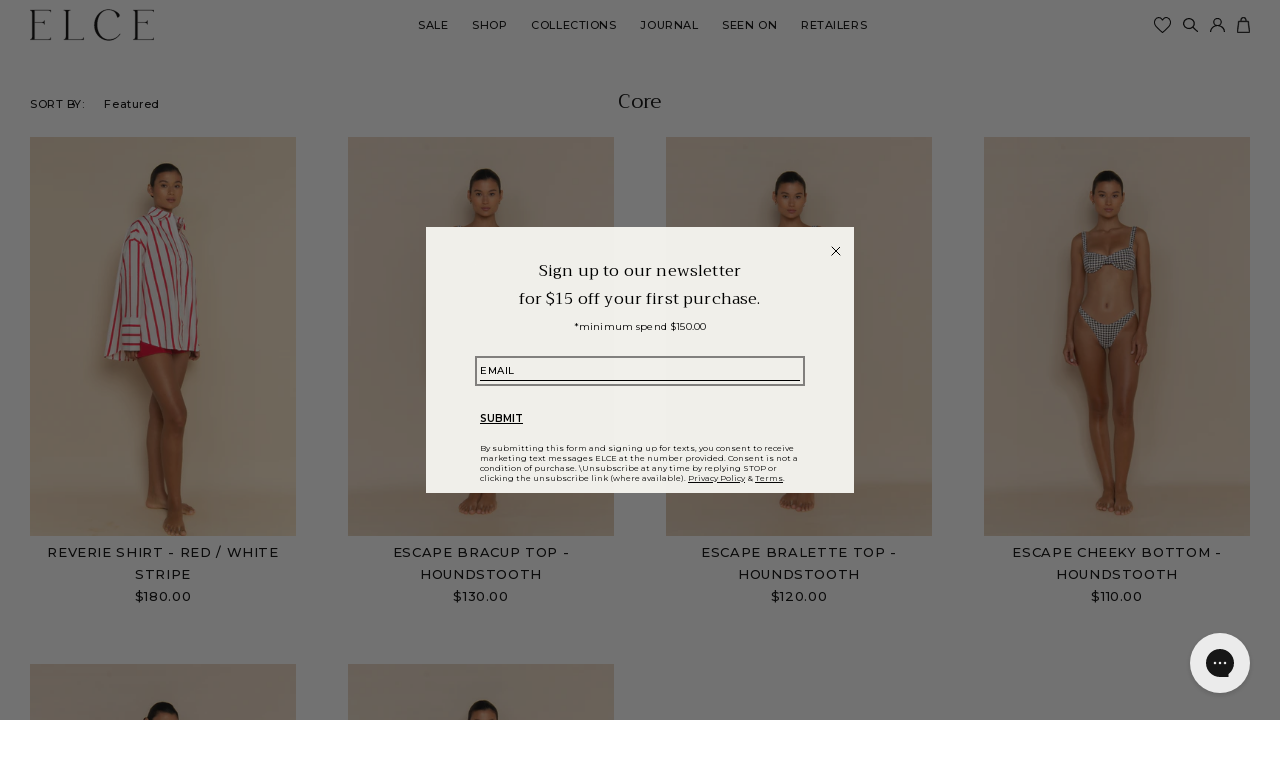

--- FILE ---
content_type: text/css
request_url: https://elceswim.com/cdn/shop/t/53/assets/style.css?v=125137826895807771751760689381
body_size: 9918
content:
::-webkit-scrollbar{width:6px}::-webkit-scrollbar-track{background:#f1f0eb}input#Search-In-Modal::placeholder{text-transform:capitalize}::-webkit-scrollbar-thumb{background:#000}.page-width{max-width:100%;padding:0 30px}.left.product-quantity-box{display:inline-flex;align-items:center;flex-wrap:wrap;width:100%;max-width:106px}.product-quantity-box span{width:33.33%;display:inline-block;text-align:center;font-size:14px;cursor:pointer}.product-quantity-box inlut{width:33%}.left.product-quantity-box input{width:33.33%;text-align:center;border:none;font-size:11px;min-height:auto;min-height:17px}.header__menu-item{text-decoration:none!important;text-align:left;font: 500 11px/14px Montserrat;letter-spacing:.55px;color:#000;text-transform:uppercase;opacity:1;transition:text-decoration .5s ease}.header__active-menu-item{color:#fff;text-decoration:none;transition:text-decoration .5s ease}body:not(.side-bar-menu-opened) .header.fixed{position:fixed;top:0;width:100%;left:0}svg.closemenubar{cursor:pointer}body:not(.side-bar-menu-opened) .header.fixed,.header__active-menu-item,body:not(.side-bar-menu-opened) .header.fixed svg path{color:#fff;fill:#fff}.header__active-menu-item,body:not(.side-bar-menu-opened) .header.fixed svg line{stroke:#fff}.header svg path,.header__active-menu-item{transition:.5s ease;color:#000;fill:#000}.header svg line{stroke:#000}body:not(.side-bar-menu-opened) .fixed-header .banner--adapt{height:100vh!important;transition:.5s ease}body:not(.side-bar-menu-opened) .header.fixed .header__menu-item{color:#fff;transition:.5s ease}.banner__box{padding:0!important;min-width:auto!important}.price{text-align:center;font: 500 13px/22px Montserrat!important;letter-spacing:.65px!important;color:#000!important;text-transform:uppercase;margin-top:0!important}.banner__content{padding:30px!important}.banner--adapt{height:calc(100vh - 25px)!important}.banner__heading{text-align:center;font: 40px/70px Trirong;letter-spacing:.8px;color:#fff}.card-wrapper .button,.cst .button,.store-secion .button{line-height:12px!important;min-height:auto;text-align:center;text-decoration:underline;font: 600 11px/14px Montserrat;letter-spacing:.55px;color:#fff;text-transform:uppercase;justify-content:flex-start;padding:0;background:transparent}.banner__box>*+.banner__buttons{margin-top:0!important}.button:not([disabled]):hover:after{box-shadow:none}.header__icon--cart{margin:0}.header__icon:last-child{padding-right:0}.header__icon,.header__icon--cart .icon{padding:0 6px;height:auto;width:auto}.custom-multy-images{display:flex;flex-wrap:wrap;align-items:center;gap:9px}.multy-images-item{height:100%}.images-item-6{width:calc(50% - 4.5px)}.multy-images-item img{width:100%;height:100%;object-fit:cover}.images-item-12{width:100%}.list-menu li:first-child .header__menu-item{padding-left:0}.custom-home-images-banner{display:flex;position:relative}.custom-home-images-banner-img{width:100%}.custom-home-images-banner-img img{width:100%;height:100%}.custom-home-images-banner-container{position:absolute;bottom:0;max-width:482px;text-align:left;padding:40px 30px}.home-images-banner-heading{text-align:left;font: 30px/30px Trirong;letter-spacing:.6px;color:#fff;margin:0 0 24px}.custom-home-images-banner-container P{text-align:left;font: 400 13px/20px Montserrat;letter-spacing:.65px;color:#fff;margin:0 0 13px}.collection__title .h2,.product-recommendations__heading{text-align:center;font: 25px/43px Trirong;letter-spacing:.5px;color:#000;text-transform:capitalize;margin-bottom:0}.product-recommendations__heading{text-transform:inherit}.collection__title,.product-recommendations__heading{margin-bottom:33px}.card__information{text-align:center}span.price-item.price-item--sale.price-item--last,.price--on-sale .price__sale{width:100%}.price__container{width:100%;text-align:center}.card__information .card__heading{text-align:center;font: 500 13px/22px Montserrat;letter-spacing:.65px;color:#000;text-transform:uppercase}.price.price--on-sale{text-align:center;font: 500 13px/22px Montserrat;letter-spacing:.65px;color:#000;text-transform:uppercase;margin-top:0!important}.card__inner .card__content .card__information,.card__inner .card__content .card__badge{display:none}.product-size-info{position:absolute;width:100%;bottom:0;padding:9px 0;background:#ffffff58 0% 0% no-repeat padding-box;display:none;z-index:2}.product-size ul{padding:0;margin:0;display:flex;align-items:center;justify-content:center;list-style:none;text-align:center;gap:20px;font: 500 14px/10px Montserrat;letter-spacing:.7px;color:#000;text-transform:uppercase}.product-add-to-cart button{text-align:center;font: 600 11px/14px Montserrat;letter-spacing:.55px;color:#000;text-transform:uppercase;text-decoration:none!important;background:transparent;outline:none;border:none;cursor:pointer}.product-add-to-cart{text-align:center;display:flex;align-items:center;justify-content:center}.product-add-to-cart a:hover{text-decoration:underline!important;text-underline-offset:.3rem!important}.product-add-fav{position:absolute;bottom:21px;right:10px;display:flex}.product-size{margin-bottom:23px}.card-wrapper:hover .product-size-info{display:block}.multicolumn-card__info{position:absolute;width:100%;height:100%;top:0;display:flex;align-items:center;justify-content:center}.multicolumn-card__info .link{margin:0!important;text-align:center;font: 700 15px/19px Montserrat;letter-spacing:.75px;color:#fff;text-transform:uppercase}.multicolumn-card__info .link .icon-wrap{display:none}.banner__content{padding:0}.banner__box{padding:30px}.card__content{padding:0!important}.card__information{padding:5px 10px!important}.grid:last-child{margin-bottom:2rem}.store-secion{display:flex;flex-wrap:wrap}.store-image{width:50%;height:100%;display:flex}.store-container{width:50%;background:#f1f0eb;display:flex;flex-direction:column;align-items:center;justify-content:center;gap:25px}.store-image img{width:100%;height:100%;object-fit:cover}.store-container h2{text-align:center;font: 25px/43px Trirong;letter-spacing:.5px;color:#000;margin:0}.store-container p{margin:0;text-align:center;font: 500 13px/22px Montserrat;letter-spacing:.65px;color:#000;text-transform:uppercase}.store-container .button{color:#000}.footer .footer-block--newsletter{margin:0;flex-wrap:wrap}.footer .footer-block--newsletter .list-social{justify-content:flex-start;gap:10px}.footer .footer-block--newsletter .list-social__link{padding:1.3rem 0}.footer-block__heading{display:none}.footer-block__details-content{display:flex;line-height:13px}.footer-block__details-content .list-menu__item--link{text-align:left;font: 500 10px/13px Montserrat!important;letter-spacing:.5px;color:#000;text-transform:uppercase;padding:0}.footer-block__details-content .list-menu__item--active{text-decoration:none;text-underline-offset:auto}.footer .footer-logo-info{display:flex;flex-direction:column;align-items:center}.footer .footer-info{text-align:right;font: 500 10px/13px Montserrat;letter-spacing:.5px;color:#000;text-transform:uppercase}.footer .logo-footer{display:flex;justify-content:flex-end}.footer .footer__blocks-wrapper{align-items:flex-end}.footer .footer__content-top{padding-bottom:0}.facets .facets__form{display:flex;justify-content:space-between;align-items:center;position:relative}.facets__form .product-count{align-self:center!important}.facets__form .facet-filters{padding:0}.light{opacity:1}.product-title.light{margin-left:0;position:absolute;width:100%;top:0}.product-title__text{text-align:center;font: 20px/35px Trirong;letter-spacing:.4px;color:#000;margin:0}.product-count__text{text-align:right;font: 500 11px/14px Montserrat;letter-spacing:.55px;color:#000;text-transform:uppercase}.facet-filters__label{text-align:left;font: 500 11px/14px Montserrat!important;letter-spacing:.55px;color:#000!important;text-transform:uppercase}.mobile-facets__open-label{text-align:right;font: 500 11px/14px Montserrat!important;letter-spacing:.55px;color:#000;text-transform:uppercase}.facet-filters__sort{text-align:left;font: 500 11px/14px Montserrat!important;letter-spacing:.55px;color:#000}.fillter-sidbar{position:fixed;top:0;right:0;background:#f1f0eb;border:.5px solid #000000;width:286px;height:100vh;display:block!important;z-index:9999999;border-top:0;border-right:0;padding:68px 31px 30px}.product__title h1{text-align:left;font: 25px/34px Trirong;letter-spacing:.5px;color:#000}h2#predictive-search-products{letter-spacing:.55px;color:#000!important;text-transform:uppercase}.product .product__info-wrapper .price.price--large.price--on-sale.price--show-badge{text-align:left!important}.product .product__info-wrapper .price__container{width:100%;text-align:left!important}.product__title{margin-bottom:25px}.product .price.price--on-sale{text-align:left;font: 500 14px/18px Montserrat!important;letter-spacing:.7px!important;color:#000!important;text-transform:uppercase}.product__description{text-align:left;font: 300 13px/20px Montserrat;letter-spacing:.65px;color:#000}.product-form__input .form__label{text-align:left;font: 500 13px/16px Montserrat;letter-spacing:.65px;color:#000;text-transform:uppercase;margin:0}.product__accordion.accordion summary{padding-top:0;align-items:center}.product__accordion.accordion{border:none}.product__accordion.accordion summary .summary__title svg{display:none}.product__accordion.accordion summary .summary__title{text-align:left;font: 500 13px/35px Montserrat;letter-spacing:.65px;color:#000;text-transform:uppercase}.product__accordion.accordion summary svg{top:unset}.product-form__input-box{display:flex;align-items:center}.product-form__input-box .form__label{margin:0!important;min-width:80px}.product-form__input-box label{margin:0!important;background:transparent!important;color:#000!important;border:none!important;text-align:left;font: 500 13px/16px Montserrat;letter-spacing:.65px;text-transform:uppercase;padding:0!important;margin:2px 1.2rem!important}.icon-plus-mi{text-align:right;font: 500 13px/normal Montserrat;letter-spacing:.65px;color:#000;text-transform:uppercase;content:"+";width:19.5px;height:19.5px;position:absolute;right:0;display:flex;align-items:center;justify-content:center}.icon-plus-mi:before{content:"+"}.product__accordion.accordion summary[aria-expanded=true] .icon-plus-mi:before{content:"-"}.header-submenu-view{position:absolute;top:52.5px;left:-30px;height:100vh;width:460px;background:#fff;padding:14px 30px;border-top:1px solid #000000}.header-submenu-view ul{border:none!important;width:100%;min-width:100%;position:initial;padding:5px 0!important}.header-submenu-view span{text-align:left;font: 22px/normal Trirong;letter-spacing:.44px;color:#000}.header__submenu .header__menu-item{padding:0;text-align:left;font: 500 11px/30px Montserrat;letter-spacing:.55px;color:#000;text-transform:uppercase}.header-submenu-view:before{content:" ";position:absolute;width:100vw;background:#000 0% 0% no-repeat padding-box;opacity:.2;top:0;left:0;z-index:-1}.header-submenu-view svg{position:absolute;top:5px;right:5px;width:30px;height:30px;display:flex;align-items:center;fill:#000;justify-content:center}.header-submenu-view svg text{font-size:10px}.image-with-text__text p{text-align:left;font: 20px/32px Trirong;letter-spacing:.4px;color:#000}.image-with-text .image-with-text__media-item{width:54%;max-width:unset;flex-grow:unset}.image-with-text .image-with-text__text-item{width:46%;max-width:unset;flex-grow:unset}.image-with-text__heading{text-align:left;font: 25px/32px Trirong;letter-spacing:.5px;color:#000}.image-with-text__text.subtitle{text-align:left;font: 13px/22px Montserrat;letter-spacing:.65px;color:#000;margin-top:27px;margin-bottom:27px}.image-with-text__text.subtitle p{font: 13px/22px Montserrat;letter-spacing:.65px}.image-with-text__grid--reverse .image-with-text__text.subtitle{padding-right:140px}.image-with-text .button{margin:0!important;text-align:left;text-decoration:underline;font: 600 12px/15px Montserrat;letter-spacing:.6px;color:#000;background:transparent;text-transform:uppercase;padding:0;width:auto;min-width:auto}.product__media-list.grid{column-gap:6.84px;row-gap:6.84px}.product__media-list .product__media-item:first-child,.product__media-list .product__media-item{max-width:50%!important}.product-form__buttons .button{border:.5px solid #000000;text-align:center;text-decoration:underline;font: 600 10px/13px Montserrat;letter-spacing:.5px;color:#000;text-transform:uppercase;padding:7.5px 0;min-height:35px;margin:0!important}.product-form__buttons{max-width:100%!important;display:flex;gap:6px}.product-form__buttons .button{background:transparent}.product-form__buttons .button.cart{background:#f1f0eb;width:50%}.color-variant-picker label{width:15px;height:15px;margin:0 4.5px!important}.color-variant-picker .form__label{min-width:86px}.product__info-container .product__description{margin-top:20px;margin-bottom:30px}variant-radios,variant-selects{margin-top:0!important}.product__info-container .product__description p{margin:0}.product__info-container .product__description>br{display:none}.page-width.store-row{max-width:var(--page-width)!important}.store-row{display:flex;text-align:center;flex-wrap:wrap;gap:87px;padding-top:57px;padding-bottom:57px}.store-item{width:calc(50% - 43.5px)}.store-item h3{margin:0 0 33px;text-align:center;font: 25px/32px Trirong;letter-spacing:.5px;color:#000}.store-item .rte,.store-item p{margin:0;text-align:center;font: 13px/22px Montserrat;letter-spacing:.65px;color:#000}.store-item .rte{margin-bottom:15px}.store-item .link{text-align:center;font: 13px/22px Montserrat;letter-spacing:.65px;color:#000;text-decoration:none}.collapsible-content__heading{text-align:center;font: 20px/35px Trirong;letter-spacing:.4px;color:#000;margin-bottom:22px}.collapsible-content-wrapper-narrow{max-width:100%!important;padding:0 30px}.accordion__title{text-align:left;font: 500 13px/16px Montserrat;letter-spacing:.65px;color:#000;text-transform:uppercase}.accordion__content p{margin:0;text-align:left;font: 13px/22px Montserrat;letter-spacing:.65px;color:#000}.accordion__content{padding:0}.accordion{border-top:1px solid #707070;border-bottom:1px solid #707070}.product__accordion.accordion.index11.quick-add-hidden{margin-top:0}div#shopify-block-kiwi_size_chart_recommender_kiwi_sizing_7E4kd6{margin:0}.collapsible-content summary:hover .accordion__title{text-decoration:none!important}.d-flex{display:flex}.align-items-center{align-items:center}.justify-content-center{justify-content:center}.justify-content-between{justify-content:space-between}.size-guide-table-row{gap:44px}.size-guide-image-row{gap:16px}.page-width.size-guide-table-row{max-width:var(--page-width)!important}.size-guide-table-col{width:100%;max-width:640px}.size-guide-table-col table{width:100%;border-spacing:0!important;box-shadow:none}.size-guide-table-col table th,.size-guide-table-col table td{border:none;padding:0 1.2rem}.size-guide-table-col table th{text-align:center;font: 500 10px/16px Montserrat;letter-spacing:.3px;color:#000;padding:1rem 1.8rem}.size-guide-table-col table th:first-child{text-align:left}.size-guide-table-col table td{text-align:center;font: 10px/45px Montserrat;letter-spacing:0px;color:#000}.size-guide-table-title{text-align:center;font: 700 11px/14px Montserrat;letter-spacing:.55px;color:#000;text-transform:uppercase;margin-bottom:50px}.size-guide-image-info{width:100%;margin-bottom:38px;margin-top:47px}.size-guide-image-info-title{text-align:left;font: 500 12px/18px Montserrat;letter-spacing:.6px;text-transform:uppercase;color:#000}.size-guide-image-info-text{text-align:left;font: 300 12px/18px Montserrat;letter-spacing:.6px;color:#000;margin-bottom:20px}.rich-text__blocks h2{text-align:center;font: 20px/32px Trirong;letter-spacing:.4px;color:#000}.rich-text__blocks h2+.rich-text__text{margin-top:18px}.rich-text__text p{text-align:center;font: 300 13px/20px Montserrat;letter-spacing:.65px;color:#000}.contact{display:flex;flex-wrap:wrap;align-items:center}.contact-view-img{width:50%;display:flex}.contact-view{width:50%;padding:53px;max-width:calc(60rem + 53px)}.contact-view-img img{width:100%}.contact-view h2{text-align:left;font: 20px/32px Trirong;letter-spacing:.4px;color:#000;margin:0}.contact-view p{text-align:left;font: 13px/22px Montserrat;letter-spacing:.65px;color:#000;margin-top:26px;margin-bottom:18px}.contact-info{display:flex;flex-wrap:wrap;text-align:left;font: 500 13px/22px Montserrat;letter-spacing:.65px;color:#000;margin-bottom:33px}.contact-info span{width:100%;text-align:left;font: 13px/22px Montserrat;letter-spacing:.65px;color:#000}.field:after{border:.5px solid #000000}.field__input{padding:0rem;text-align:left;font: 600 10px/13px Montserrat;letter-spacing:.5px;color:#000;height:29px;line-height:13px}.field__label{font: 600 10px/13px Montserrat;letter-spacing:.5px;color:#000;text-transform:uppercase;top:10px;left:10px}.field__input_2{padding:9px!important;text-align:left;font:600 10px/13px Montserrat!important;letter-spacing:.5px;color:#000;height:29px;line-height:13px;width:100%;border:none}.field__input_2:focus{outline:none;border:none;box-shadow:none}.field input::placeholder,.field textarea::placeholder{font: 600 10px/13px Montserrat;letter-spacing:.5px;color:#000;text-transform:uppercase;top:10px;left:10px}.field__label{display:none}.search-modal{top:65px;background:#fff;border-top:.75px solid #000000;min-height:60px!important;height:60px;padding:7.5px 30px}.search-modal__content{padding:0;height:100%;border-bottom:.75px solid #000000}.header predictive-search{width:100%;max-width:unset!important}.search-modal__form .field:after{border:none;box-shadow:none}.search-modal__form .field{height:100%}.search-modal__form .field input{height:100%;width:100%;background:#fff;top:-1px;left:-1px;z-index:1;padding:0}.search-modal__form{max-width:100%;height:100%}.search-modal__form .field .field__label{text-align:left;font: 16px/22px Trirong;letter-spacing:.16px;color:#000;opacity:.3;top:0;left:0}.search-modal__form .field .field__button{height:100%}.search-modal__form .field input:focus,.search-modal__form .field input:hover{border:none;box-shadow:none}.field:hover.field:after{box-shadow:none}.search__button .icon{height:1.7rem;width:1.7rem}.search-modal__content .search-modal__close-button{height:auto;width:auto}.search-modal__content .search-modal__close-button .icon{width:1.5rem;height:1.5rem}.search-modal__form .field input::placeholder{text-align:left;font:16px/22px Trirong;letter-spacing:.16px;text-transform:initial!important;color:#000;opacity:.3}.banner-announcement{background:#f1f0eb;text-align:center;font: 500 10px/13px Montserrat;letter-spacing:.5px;color:#000;text-transform:uppercase;display:flex;justify-content:center;padding:5px 0}.banner-announcement-close{position:absolute;right:10px;cursor:pointer}header-drawer{margin-left:0!important}.contact__button .button{text-align:left;text-decoration:underline;font: 600 12px/15px Montserrat;letter-spacing:.6px;color:#000;text-transform:uppercase;justify-content:flex-start;background:transparent;padding:0}.contact__button{margin-top:22px!important}.multy-images-item a{display:flex}.predictive-search__results-list{display:flex;flex-wrap:wrap}input#Search-In-Modal{font: 16px/22px Trirong;letter-spacing:.16px;text-transform:capitalize}li#predictive-search-option-search-keywords{width:100%;display:none;border-top:.1rem solid rgba(var(--color-foreground),.08)}.predictive-search__list-item{width:12.5%}.predictive-search__item--link{display:flex!important;flex-direction:column;text-align:center!important;justify-content:center;align-items:center}.predictive-search__image{width:auto;height:100%!important;max-width:100%}.predictive-search__item-heading,.predictive-search__item-content .price{text-align:center!important;font: 500 11px/20px Montserrat!important;letter-spacing:.55px!important;color:#000!important;text-transform:uppercase!important}.predictive-search__list-item:hover>*{background:#fff!important}.predictive-search__list-item:nth-last-child(2){border-bottom:none!important}.predictive-search__heading{border:none!important;text-align:left;font: 500 11px/14px Montserrat!important;letter-spacing:.55px;color:#000!important;text-transform:uppercase}.button:before,.button:after{display:none}.mobile-facets__details{flex-direction:row-reverse;display:flex;flex-wrap:wrap;text-align:right;margin-bottom:16px}summary.mobile-facets__summary>*{text-align:right;width:100%}.mobile-facets__summary>div,.facets__summary>div{flex-direction:row-reverse}.mobile-facets__label{flex-direction:row-reverse;align-items:center}.mobile-facets__label>svg{margin-right:0!important;margin-left:4.2rem;width:10px;height:10px}summary.mobile-facets__summary{padding-right:calc(6.2rem + 10px)}.mobile-facets__label .icon-checkmark{left:unset!important;top:unset!important}.facets-container{position:relative;justify-content:space-between;padding:0!important;gap:1rem}.product-count{width:100%}.mobile-facets__wrapper{flex-grow:unset!important;margin-right:0!important}.facets{display:flex!important;height:100%;min-height:35px;align-items:center}.facets__form{margin-bottom:0!important}.active-facets__button{margin-top:0;margin-right:0}.active-facets__button-wrapper{padding-top:0}.active-facets{gap:1rem}.product-form__input{display:flex;align-items:center;justify-content:space-between;max-width:100%!important}.product-form__input.product-form__quantity{justify-content:flex-start}.product-form__quantity .form__label{display:none}.size-guide-link{text-align:right;font: 500 11px/14px Montserrat;letter-spacing:.55px;color:#000;text-transform:uppercase;opacity:.4;cursor:pointer;text-decoration:underline}.cart-notification-product__name{text-align:left;font: 13px/23px Trirong!important;letter-spacing:.26px;color:#000;margin-bottom:11px}.product-option{text-align:left;font: 500 11px/14px Montserrat!important;letter-spacing:.55px;color:#000;text-transform:uppercase;margin-bottom:5px}.cart-notification__links a,.cart-notification__links .button-label{text-align:center;font: 500 11px/14px Montserrat!important;letter-spacing:.55px;color:#000;text-transform:uppercase;min-height:auto}.cart-notification{padding:0!important;border:.5px solid #000000!important;right:0!important}.cart-notification .cart-notification__header,.cart-notification #cart-notification-product{padding:6px 30px!important}.cart-notification__links button.button{width:auto;margin:0 auto;border:.5px solid #000000;background:#f1f0eb;text-align:center;font: 600 10px/13px Montserrat!important;letter-spacing:.5px;color:#000;text-transform:uppercase;min-height:35px}.cart-notification__links>*{margin-top:10px!important}.cart-notification-product__image{margin-top:0!important;margin-right:26px!important;max-width:94px}.cart-notification-product{align-items:center!important;padding-top:15px!important;flex-direction:column;padding-bottom:15px!important;max-height:50vh;overflow:auto}.cart-notification__heading{text-align:left;font: 20px/35px Trirong;letter-spacing:.4px;color:#000}.cart_item_content{width:100%}.cart-notification-product__name{text-decoration:none!important;border:none!important}.cart_item_content a{border:none;text-decoration:none}.cart-notification__header .modal__close-button.link{height:auto;width:auto;margin:0;position:absolute;right:30px;top:14px}.cart-count-bubble{left:15px}.mobile-facets__header{min-height:94px;padding-bottom:10px!important;background:#f1f0eb}.mobile-facets__close{height:auto!important;top:70px!important}.mobile-facets__main{padding-top:0!important}.mobile-facets__label>input[type=checkbox]:checked~.icon-checkmark{visibility:hidden!important}.mobile-facets__checkbox:checked+.mobile-facets__highlight{background:transparent!important}.mobile-facets__label>svg{background-color:transparent!important}.mobile-facets__label>input[type=checkbox]:checked~svg{background-color:#fff!important}.disclosure-has-popup[open]>summary:before{display:none}.mobile-facets{background:transparent!important}.size-guide-image-info-text p{margin:0}.predictive-search{margin:0 -30px;width:calc(100% + 110px)!important;top:calc(100% + 8px)!important}.predictive-search__heading{width:calc(100% - 60px)!important}img.procard_loaader{max-width:24px;position:absolute;left:0;right:0;margin:0 auto;display:none}.product-size{position:relative}.product-size ul.list-unstyled input{width:0;height:0;margin:0;padding:0;visibility:hidden;overflow:hidden}.product-size ul.list-unstyled span a{text-align:center;font-size:14px;letter-spacing:.7px;color:#000;text-transform:uppercase;line-height:22px}button[disabled]{opacity:.6}body .mobile-facets__inner{background:#f1f0eb;border:.5px solid #000000;max-width:286px;display:block!important;z-index:9999999;border-top:0;border-right:0}body .mobile-facets__main.has-submenu,body .mobile-facets__footer{background:#f1f0eb}body .swym-btn-container .swym-button:after{font-size:20px;top:10px}body .product-add-fav .swym-btn-container .swym-button:after{font-size:15px;top:16px;display:flex;align-items:center;justify-content:center}.mobile-facets__main.has-submenu,.js .mobile-facets .submenu-open{visibility:visible!important}summary.mobile-facets__summary{font: 600 13px/22px Montserrat;letter-spacing:.65px;color:#000;text-transform:uppercase;opacity:1;padding-top:0;padding-bottom:0}label.mobile-facets__label{letter-spacing:.65px;color:#000;text-transform:uppercase;opacity:1;font-size:13px;line-height:25px;font-weight:500;padding-bottom:0;padding-top:0}ul.mobile-facets__list{overflow-y:inherit}.swym-button-bar.swym-wishlist-button-bar{width:50%;margin:0}.swym-btn-container[data-position=default]{display:block!important}button.btn.swym-button.swym-add-to-wishlist{border:.5px solid #000000;text-align:center;text-decoration:underline;font:600 10px/13px Montserrat;letter-spacing:.5px;color:#000;text-transform:uppercase;margin:0!important;background:transparent!important;width:100%;padding:10.5px 0;height:35px!important;width:100%!important}button.btn.swym-button.swym-add-to-wishlist span{text-align:center;text-decoration:underline;font:600 10px/13px Montserrat;letter-spacing:.5px;color:#000!important;text-transform:uppercase;display:flex;align-items:center;justify-content:center}.product-form__quantity .form__label{visibility:hidden;margin:0}quantity-input.quantity button,quantity-input.quantity input{font:500 13px/20px Montserrat;letter-spacing:.65px}quantity-input.quantity{min-height:35px}ul.relatedP{list-style:none;display:flex;padding:0;margin:0 1.2rem!important}ul.relatedP img{width:16px;height:16px;border-radius:50px}ul.relatedP .toolTip{display:none}.customRelated.size-box.color-sizes{display:flex;margin:0 0 14px;align-items:center}.customRelated.size-box.color-sizes label{min-width:80px;text-align:left;font:500 13px/16px Montserrat;letter-spacing:.65px;text-transform:uppercase;color:#000}.customRelated.size-box.color-sizes li{padding-right:12px}body:not(.side-bar-menu-opened) .header.fixed .header-submenu-view a{color:#000}li.available-li.active:after{border-bottom:1px solid;position:absolute;bottom:0;width:15px;left:0;right:0}li.available-li.active{position:relative;border-bottom:1px solid}li.available-li span,li.unavailable-li span{display:block}a.active-facets__button-remove.underlined-link{text-decoration:none}.cart-notification-product .row-cart{display:flex;flex-direction:row;width:100%}h3.mini-cart-total-price{font-family:Montserrat;letter-spacing:.55px;color:#000;text-transform:uppercase;font-size:11px;line-height:14px;font-weight:600}.cart-notification__links button.button{min-width:160px}.banner__buttons .button{text-align:center;text-decoration:underline;font: 600 11px/14px Montserrat;letter-spacing:.55px;color:#fff;text-transform:uppercase}.multicolumn .page-width{padding-top:0;padding-bottom:0}.multicolumn .grid{column-gap:30px;row-gap:30px}.page-width-gallery ul{display:flex;padding:0;width:100%;flex-wrap:wrap;justify-content:space-between}.page-width-gallery ul li{width:calc(25% - 5px)}.page-width-gallery ul img{width:100%}section#footer-promo-footer-promotions{padding-top:0;padding-bottom:50px}.grid.product-grid{column-gap:11px}.grid.product-grid.grid--4-col-desktop .grid__item{width:calc(25% - 8.25px);max-width:calc(25% - 7.5px)}section#footer-promo-footer-promotions h2{text-align:center;font: 25px/43px Trirong;letter-spacing:.5px;margin-bottom:24px;margin-top:24px}.image_with_image{max-width:100%}.d-flex.size-guide-table-row{flex-wrap:wrap;flex-direction:column;justify-content:center;align-items:center}.size-guide-table-col h6{text-align:center;font:700 11px/14px Montserrat;letter-spacing:.55px;color:#000;text-transform:uppercase;margin-bottom:30px;margin-top:0}span.left{padding-right:8px}span.right{padding-left:8px}.template-search .field__input{height:auto;min-height:40px;border:1px solid #000000!important}.multi-image-text-section .store-container{min-height:620px}.store-secion.reverse-image{flex-direction:row-reverse}.multi-image-text-section .store-image{display:flex;align-items:center;justify-content:center;height:auto;margin:0 auto;flex-direction:column;max-width:610px;padding:0 40px;text-align:left;font: 13px/22px Montserrat;letter-spacing:.65px}.template-page\.our-impact h2.banner__heading{font: 30px/32px Trirong;letter-spacing:.6px}.btn-close{cursor:pointer;position:relative;right:-5px;top:2px;width:16px;height:16px;float:right}.clear{clear:both}.btn-close:before,.btn-close:after{content:"";height:1px;display:block;background:#000}.btn-close:before{margin-top:10px;-webkit-transform:rotate(45deg);-moz-transform:rotate(45deg);-o-transform:rotate(45deg);transform:rotate(45deg)}.btn-close:after{margin-top:-1px;-webkit-transform:rotate(-45deg);-moz-transform:rotate(-45deg);-o-transform:rotate(-45deg);transform:rotate(-45deg)}.btn-close:hover:after,.btn-close:hover:before{background:#ff8cb4}.modal-wrapper{display:flex;z-index:999;width:100%;height:100%;position:fixed;visibility:hidden;top:0;left:0;background:#19120c4d;opacity:0;filter:alpha(opacity=0);-webkit-transition:all .3s ease-in-out;-moz-transition:all .3s ease-in-out;-o-transition:all .3s ease-in-out;transition:all .3s ease-in-out}.modal-wrapper.open{visibility:visible;opacity:1;filter:alpha(opacity=1)}.modal{padding-left:15px;padding-right:15px;display:inline-block;max-height:80vh;max-width:560px;position:relative;overflow:auto;margin:auto;background:#f1f0eb 0% 0% no-repeat padding-box;border:.5px solid #000000;opacity:0;-webkit-transition:all .3s ease-in-out;-moz-transition:all .3s ease-in-out;-o-transition:all .3s ease-in-out;transition:all .3s ease-in-out;-ms-transform:scale(.7);-webkit-transform:scale(.7);transform:scale(.7)}.modal-wrapper.open .modal{opacity:1;filter:alpha(opacity=100);-ms-transform:scale(1);-webkit-transform:scale(1);transform:scale(1)}.content{text-align:center}.modal .size-guide-table-col{width:100%;border-bottom:.5px solid;padding-bottom:30px}.modal .size-guide-table-col:last-child{border-bottom:none}.modal .size-guide-table-col h6{text-align:left;padding:0 1.8rem;margin-bottom:15px;margin-top:40px}.size-guide-table-col table td:first-child{text-align:left}.modal .size-guide-table-col:first-child h6{text-align:center;font: 20px/35px Trirong;letter-spacing:.4px;color:#000;margin-top:30px;text-transform:inherit;margin-bottom:25px}.banner-announcement{position:fixed;bottom:0;width:100%;z-index:1}.banner__box .banner__buttons .button{text-decoration:underline;font: 600 11px/14px Montserrat;letter-spacing:.55px;color:#fff;text-transform:uppercase}.banner__box{padding:0}.btn-mini-cart{margin-bottom:30px}li.realtdProd div,li.realtdProd div a{line-height:1;display:flex}.has_giftcard.product .product-form__submit{display:none}.has_giftcard.product .product-form__submit.GiftWizard-gift-button{display:block}.product__media-list .product__media-item.size-one-length{max-width:100%!important}li.unavailable-li{position:relative;min-width:30px}.template-index .store-secion .button{text-decoration:underline;font: 600 12px/15px Montserrat;letter-spacing:.6px;color:#000;text-transform:uppercase}li.unavailable-li:after{content:"+";color:#000;left:0;right:0;margin:0 auto;text-align:center;position:absolute;top:50%;font-size:46px;font-weight:300;transform:rotate(45deg);z-index:11}@media screen and (max-width: 425px){.modal{width:100%;height:70%;padding:0}.btn-close{right:5px}}.template-product .price__container span{text-align:left;letter-spacing:.7px;font-size:14px;color:#000;line-height:18px;font-weight:500}.template-product .product__info-container .product__description{margin-top:12px}.template-product .product__info-container>*+*{margin-bottom:0}h1.main-page-title.page-title{font:20px/32px Trirong;letter-spacing:.4px;color:#000;margin:0;text-align:center}.product-form__input input[type=radio]:checked+label{text-decoration:underline}header.header:not(.fixed) a#cart-icon-bubble svg path{stroke:#000}form#FacetSortDrawerForm label{cursor:pointer}p.location_s{letter-spacing:0;text-decoration:underline}p.trending_heading{margin-bottom:6px}.mega-menu .icon-plus-mi{display:none!important}.mega-menu__content{position:absolute;top:100%;width:100vw;left:0;transform:translate(0);visibility:hidden;opacity:0;transform:scaleY(.95);transform-origin:top;transition:all .3s ease-in-out}.mega-menu:hover>.mega-menu__content{opacity:1;visibility:visible;transform:scaleY(1)}.header__menu-item a{text-decoration:none;color:currentColor}.mega-menu__link{text-align:left}.megamenu_images_wrapper.dflex{display:flex;flex-wrap:wrap;gap:30px}.megamenu_images_wrapper img{max-width:100%}.megamenu_images_wrapper.dflex ul.mega-menu__list{width:calc(50% - 60px);margin:0;padding:0}.megamenu_img_wrapper.both_img{width:25%}a.coverthebox{display:block;width:100%;height:100%;position:absolute;left:0;top:0;object-fit:cover;z-index:1}.megamenu_img_wrapper img{width:100%;height:100%;object-fit:cover;vertical-align:bottom}.mimg_wrp{height:100%}ul.mega-menu__list.mega-menu__list--condensed{padding:0}body:not(.side-bar-menu-opened) .header:hover.fixed .header__heading svg path{stroke:#000}a.parent_menu_link:hover{text-decoration:underline}.megamenu_img_wrapper{position:relative;text-align:left}.megamenu_img_wrapper{width:50%}.megamenu_img_wrapper span{text-align:left;display:block;font:500 11px/14px Montserrat;letter-spacing:.55px;color:#000;text-transform:uppercase;margin-top:5px}.megamenu_images_wrapper.page-width.dflex{padding-bottom:20px}a.mega-menu__link.mega-menu__link--level-2{text-align:left;font:500 11px/30px Montserrat;letter-spacing:.55px;color:#000;text-transform:uppercase;padding:0}.mega-menu .icon-caret{display:none}.mega-menu:hover .header__menu-item a{text-decoration:underline}.main-blog.page-width{padding-left:0;padding-right:0}.main-blog h1.title--primary{text-align:center}body .blog-articles{gap:0}.main-blog .card__inner.ratio{--ratio-percent: 150.8008008008008% !important}.main-blog .card__inner.ratio+.card__content{position:absolute;bottom:0;left:0}.main-blog .card__inner.ratio+.card__content h3{color:#fff}ul.blog-tags.unstyled-list{display:flex;justify-content:center;list-style:none;padding:0;margin:0 0 40px;gap:30px}ul.blog-tags.unstyled-list li a{font:500 11px/14px Montserrat;letter-spacing:.55px;color:#000;text-transform:uppercase;text-decoration:none}ul.blog-tags.unstyled-list li.link-faded{opacity:.6}@media screen and (min-width: 1600px){.header-submenu-view{top:53px}}@media screen and (min-width: 990px){.predictive-search__item-content{padding-top:25px;padding-bottom:14px}.header--middle-left{grid-template-areas:"navigation heading icons";grid-template-columns:1fr auto 1fr;column-gap:2rem}.header--middle-center{grid-template-areas:"heading navigation icons";grid-template-columns:auto 1fr auto;column-gap:2rem;padding-top:0!important}.header--middle-center nav.header__inline-menu{text-align:center;margin-top:0!important}.header{padding-top:9px;padding-bottom:9px}.image-with-text__content{padding:93px 112px 93px 93px!important}body .product__info-wrapper.grid__item{padding-top:100px;margin-top:20px}body .product--stacked .product__info-container--sticky{top:120px}product-recommendations.product-recommendations{padding-top:80px!important;padding-bottom:50px!important}body .blog-articles{grid-template-columns:1fr 1fr 1fr 1fr}}@media screen and (max-width: 990px){.main-blog.page-width{padding:0!important}body .blog-articles{grid-template-columns:1fr 1fr}h1.header__heading{padding:0}.size-guide-table-row{gap:50px}.js .menu-drawer__submenu{position:inherit!important}.js .menu-drawer__navigation .submenu-open{visibility:visible!important}.menu-drawer__close-button{display:none!important}.menu-drawer__menu-item{padding-top:0;padding-bottom:0;text-align:left;font: 600 15px/40px Montserrat!important;letter-spacing:.75px;color:#000;text-transform:uppercase;background:transparent!important;padding:0 20px!important}.menu-drawer summary.menu-drawer__menu-item{padding-right:20px!important}.menu-drawer__submenu .menu-drawer__menu-item{text-align:left;font: 500 13px/28px Montserrat!important;letter-spacing:.65px;color:#000;text-transform:inherit}.menu-drawer__submenu .menu-drawer__menu{padding:25px 0;display:flex;align-items:center;flex-wrap:wrap}.menu-drawer__submenu .menu-drawer__menu li{width:50%}.menu-drawer__navigation{padding:15px 0!important}.menu-drawer__utility-links{background:transparent!important}.page-width,.menu-drawer__utility-links{padding:0 20px!important}.menu-drawer__account{padding:0!important;margin:0!important}.menu-drawer__utility-icons{display:flex;align-items:center;gap:15px;padding-bottom:10px}.menu-drawer__account svg{width:21px;height:21px}.predictive-search__list-item{width:25%}.predictive-search{margin:0 -20px;width:calc(100% + 40px)!important;top:calc(100% + 18px)!important}.search-modal{padding:17.5px 20px}.predictive-search__heading{width:calc(100% - 40px)!important}}.footer-block__details-content .list-menu__item--link{white-space:nowrap}a#BIS_trigger{border:.5px solid #000000;text-align:center;text-decoration:underline;font:600 10px/13px Montserrat;letter-spacing:.5px;color:#000;text-transform:uppercase;margin:0!important;background:transparent!important;width:100%;height:35px!important;padding:10.5px 20px;margin-bottom:20px;display:inline-block}form.installment{margin-bottom:20px}button.needsclick svg circle{display:none!important}div[role=dialog] button.needsclick{background:transparent!important;border:none!important;text-align:left!important;margin-top:6px;padding-top:6px!important;text-decoration:underline;font: 600 10px/13px Montserrat!important;letter-spacing:.5px}div[role=dialog] span.ql-font-montserrat{max-width:250px!important;display:inline-block;text-align:center!important}div[role=dialog] input.needsclick,input.needsclick::placeholder{letter-spacing:.5px!important;font-size:10px!important;line-height:13px!important;font-weight:500!important;height:20px!important;margin:0 auto;width:100%}div[role=dialog] .klaviyo-form.klaviyo-form.klaviyo-form{padding-bottom:0!important;max-width:428px!important}.standards,form#customer_login a,.rte{font:13px/22px Montserrat;letter-spacing:.65px}h1{font:20px/35px Trirong;letter-spacing:.4px}.customer input,.customer .field label,.customer input::placeholder{font:13px/22px Montserrat;letter-spacing:.65px}.handle-shipping-handling .page-width.page-width--narrow,.template-page\.returns-portal .page-width.page-width--narrow{max-width:1115px;margin:0 auto}.row{display:flex;flex-wrap:wrap;margin-bottom:30px}.col-md-4{width:33.33%}.standards ul li p{margin:0}.standards ul{list-style:disc}.col-md-8{width:66.66%}.shipping-page{padding:28px 0}.shipping-page h1{padding-bottom:28px}.countries h5{margin:0}.contact-button .btn{border:.5px solid #000000;text-align:center;text-decoration:underline;font:600 10px/13px Montserrat;letter-spacing:.5px;color:#000;text-transform:uppercase;padding:7.5px 30px;min-height:35px;margin:0!important;background:transparent;display:inline-flex;min-width:140px;align-items:center}.fixed .header__heading svg .cls-1{stroke:#fff}@media screen and (min-width: 1921px){.handle-shipping-handling .page-width.page-width--narrow,.template-page\.returns-portal .page-width.page-width--narrow{max-width:58.04269vw}}@media screen and (min-width: 768px) and (max-width: 900px){body .footer-block__details-content>:first-child .list-menu__item--link{padding-top:1rem}}@media screen and (min-width: 768px) and (max-width: 1024px){.product__media-list .product__media-item:first-child,.product__media-list .product__media-item{max-width:100%!important}body .product__info-container>.product__title{margin-top:20px}a.header__heading-link svg{max-width:230px}.temp-our-stores .store-item{margin-top:30px}.header__menu-item{padding:5px;font-size:10px}.template-page\.size-guide .d-flex.size-guide-table-row .size-guide-table-col{width:100%}.fs-mobile .fs-entry-container:last-child{width:100%;padding-top:100%}body .predictive-search__image{min-height:auto;max-width:100%}.product-grid .card__media .media img{object-fit:contain}li.unavailable-li:after{top:15px}}@media screen and (min-width: 990px) and (max-width: 1024px){.header-submenu-view{top:43.5px}}@media screen and (min-width: 1024px) and (max-width: 1260px){.header__heading-link svg{max-width:240px}.header__menu-item{padding:5px;font-size:10px}body .product__info-wrapper.grid__item{padding-top:0}.header-submenu-view{top:43.5px}}@media screen and (min-width: 1261px) and (max-width: 1366px){.header__heading-link svg{max-width:240px}}@media screen and (min-width: 750px){.footer-logo-info{position:relative}.footer-logo{position:absolute;bottom:10px}.footer-block--newsletter{padding-bottom:20px}.facets-container-drawer .facets__form{display:block;width:100%}.product-size-info .product-add-to-cart{padding-bottom:12px}.medium-hide{display:none!important}.predictive-search__image{min-height:258px}h2#predictive-search-products{padding-top:10px;padding-bottom:4px}div[role=dialog] input.needsclick,input.needsclick::placeholder{max-width:320px!important}div[role=dialog] .klaviyo-form.klaviyo-form.klaviyo-form{padding-left:48px!important;padding-right:48px!important}.handle-shop-social h1.main-page-title.page-title{padding-bottom:28px}}.template-index .multicolumn-card__info .link{text-align:center;font:25px/43px Trirong;letter-spacing:.5px;text-transform:capitalize;margin-bottom:0}span.current_slide.active{background:#000}.template-product .slider-button{position:absolute;top:44%;left:20px;z-index:2}.template-product button.slider-button.slider-button--next{right:20px;left:auto}.template-product .slider-buttons{padding-bottom:30px}span.active-facets__button-inner.button,a.active-facets__button-remove span{font:500 11px/14px Montserrat!important;letter-spacing:.55px}body input.needsclick{max-width:100%!important}.template-product button.product-form__submit.button.cart[disabled]{display:none}.notify-btn-elevatein{float:left;width:50%;padding-right:10px}.notify-btn-elevatein div{margin-top:0!important}.notify-btn-elevatein form.installment{margin-bottom:0}.notify-btn-elevatein form.installment a{width:100%;display:inline-block}.product-form__submit[disabled]~.swym-button-bar.swym-wishlist-button-bar{width:100%}.fieldin{border:.5px solid #000000;margin-bottom:2rem}.customer .field__input_2::placeholder{text-align:left;font:600 10px/13px Montserrat!important;letter-spacing:.5px;color:#000;left:0!important}.fieldin input,.fieldin input::placeholder{left:0!important;text-align:left!important}body .customer div,body .customer a{text-align:left;margin-left:0}body .customer form a{font:600 10px/13px Montserrat!important;margin-bottom:10px;letter-spacing:0!important;text-transform:uppercase}body .customer button.button{margin-top:0}.size-guide-image{width:50%;padding-left:230px;text-align:center}.size-guide-image-info{width:50%;margin-left:0;margin-right:0;padding-left:80px;max-width:658px}.page-width.size-guide-image-row{flex-wrap:wrap;gap:unset}.size-guide-image-row img{max-width:100%}body.temp-size-guide .rich-text__blocks h2{margin-bottom:16px}.side-bar-menu-opened:after{position:absolute;content:"";background:#f5f5f599;width:100%;height:100%;left:0;z-index:2;top:0}.side-bar-menu-opened{position:relative}.template-product .product__accordion .accordion__content{padding:0}.product__accordion .accordion__content,.product__accordion .accordion__content p,.product__accordion .accordion__content b,.product__accordion .accordion__content h6{padding:0 1rem;font:13px/22px Montserrat;padding:0;letter-spacing:.65px}.template-product span.badge.price__badge-sold-out{text-align:left;padding-left:0;width:100%}.cart-notification-product__name{text-transform:capitalize}.row-wrp h6{margin:0;margin-bottom:.55556vw}.product__accordion.accordion{padding-bottom:.8rem}.product-form__input-box{align-items:baseline;width:100%}.size-guide-link.btn-open{margin-left:auto}.soldout-info{width:100%;text-align:center;margin-top:10px;font:500 13px/16px Montserrat;letter-spacing:.65px;text-transform:uppercase;color:#000}.product-availability-info-wrapper .soldout-info{visibility:visible}.product-availability-info-wrapper.active_ele .soldout-info{visibility:hidden}.price span.badge.price__badge-sold-out,span.badge.price__badge-sale{display:none!important}.prelative{position:relative}a.coverthebanner{position:absolute;width:100%;height:100%;left:0;top:0;display:block;z-index:4}#shopify-section-header{z-index:5}.temp-.template-page main .page-width.page-width--narrow{max-width:1115px;margin:0 auto}.temp-.template-page h1.main-page-title.page-title.h0{padding-bottom:20px}.temp-.template-page .rte h6{font-size:calc(var(--font-heading-scale) * 1.3rem)}.details_wrapper .header-submenu-view{width:0;overflow:hidden;padding:0;position:fixed;left:0}.headermenu_menuopened .header-submenu-view{width:460px;overflow:auto;padding:14px 30px;position:fixed;left:0;top:67.5px}.headermenu_menuopened .header-submenu-view{transition:.25s all}.already_menuopened .headermenu_menuopened .header-submenu-view{transition:none}.overlaydiv{position:absolute;background:#f5f5f599;width:100%;height:100%;left:0;z-index:4;top:0;display:none}.menuopened .overlaydiv{display:block}.overflow-hidden-tablet .header .header__icon--cart svg path{stroke:#000}.product__accordion.accordion.dnone_ele,.page-swim-sale-subscribers .form__message .icon{display:none}.temp-swim-sale-subscribers .newsletter-form__message--success{display:block}.ele_subcollections_filters{display:flex;gap:15px;justify-content:center;align-items:center}a.filter_subcollection_ele{text-decoration:none!important;text-align:left;font:500 10px/14px Montserrat;letter-spacing:.55px;color:#000;text-transform:uppercase;opacity:1;transition:text-decoration .5s ease}.ele-field__sub-collections{padding:5px 0}a.filter_subcollection_ele.active{text-decoration:underline!important}.coll_desc.page-width{max-width:70rem;text-align:center}.facets.facets-pill.small-hide{display:none!important}#product-grid{display:grid;grid-template-columns:repeat(4,1fr);gap:20px}#product-grid>li.ele_field__type--file-reference{grid-column:span 2;grid-row:span 2;padding-bottom:54px}#product-grid>li.ele_field__type--file-reference img{width:100%;height:100%;object-fit:cover}.ele_field--value_file{position:relative;height:100%}.overlay_content_ele{position:absolute;top:0;bottom:0;display:flex;flex-direction:column;align-items:center;justify-content:center;text-align:center;padding:20px;left:0;right:0}#product-grid .grid__item{width:100%!important;max-width:100%!important}.ele_field--value_file:after{background:#0003;content:"";position:absolute;left:0;top:0;width:100%;height:100%}.overlay_content_ele,.overlay_content_ele a{color:#fff}.ele_desc_field--value{font:400 13px/22px Montserrat;letter-spacing:.65px}.ele_title-field--value{text-transform:uppercase;font:500 13px/22px Montserrat;letter-spacing:.65px}.ele_btn-field--value a{font:400 11px/22px Montserrat}.overlay_content_ele div{position:relative;z-index:1}.large-image-placeholder video,.large-image-placeholder img{max-width:100%}.grid-1-col .grid-item{max-width:600px;margin:0 auto}.megamenu_images_wrapper.page-width.dflex .mega-menu__list{display:block}.megamenu_images_wrapper.page-width.dflex .mega-menu__link--level-2:not(:only-child){margin:0}li.dflxed_column{display:flex}li.dflxed_column ul.d{flex-grow:1;flex-basis:0}@media screen and (min-width: 1700px){.ele_desc_field--value{max-width:70%}}@media screen and (min-width: 1500px){.ele_desc_field--value{max-width:80%}}@media screen and (min-width: 751px) and (max-width: 1499px){.ele_desc_field--value{padding:0 60px}}@media screen and (min-width: 750px){.template-index .banner--adapt{height:auto!important}.template-index .banner__content{height:calc(100vh - 25px)!important}.row-wrp{display:flex;flex-direction:column;align-items:flex-start}.footer-block.grid__item.logo-footer{max-width:110px}ul.footer-block__details-content.list-unstyled{display:flex;flex-wrap:wrap}.footer-block.grid__item.footer-block--menu{max-width:calc(100% - 120px)}.header:hover a#cart-icon-bubble svg path{stroke:#000}.header:hover,.overflow-hidden .header{background:#fff;transition:.5s ease}body:not(.side-bar-menu-opened) .header:hover.fixed,.header:hover .header__active-menu-item,body:not(.side-bar-menu-opened) .header:hover.fixed svg path{color:#000;fill:#000;transition:.5s ease}body:not(.side-bar-menu-opened) .header:hover.fixed .header__menu-item{color:#000;transition:.5s ease}header-menu .mega-menu{min-height:50px;display:inline-flex;align-items:center}.header__menu-item{min-height:50px}}@media screen and (max-width: 749px){#product-grid>li.ele_field__type--file-reference{padding-bottom:0}#product-grid{grid-template-columns:repeat(2,1fr)}.page-width-gallery ul li{width:50%}.page-width-gallery ul li::marker{content:none}.page-width-gallery ul img{width:100%;height:100%;object-fit:cover}.header__heading-link svg{width:auto;height:25.7px}.hide-md{display:none!important}.header__icon--menu{position:initial;padding:0}.page-width{padding:0 20px}.banner--adapt{height:calc(100vh - 30px)!important}.custom-home-images-banner-img{width:100%;height:727px}.custom-home-images-banner-img img{object-fit:cover}.images-item-6{width:100%}.store-image{width:100%}.store-container{width:100%;min-height:434px;padding:20px}.footer .footer__content-top{padding:0 20px}ul.footer__list-social.list-unstyled.list-social{justify-content:center}.footer-block__details-content{justify-content:center;flex-direction:column}.footer-block__details-content .list-menu__item--link{text-align:center!important;justify-content:center;font: 500 12px/35px Montserrat!important;letter-spacing:.6px;color:#000;text-transform:uppercase;padding:0!important}.footer .logo-footer{justify-content:center;margin-bottom:20px!important}.footer .footer-info{text-align:center;font: 500 12px/30px Montserrat!important;letter-spacing:.6px;color:#000;text-transform:uppercase}.footer .footer__blocks-wrapper{margin:0}.product .product__media-wrapper,.product .product__info-wrapper{max-width:100%!important}.grid--peek.slider .grid__item:first-of-type{margin:0}.product__media-wrapper slider-component:not(.thumbnail-slider--no-slide){margin-left:0;margin-right:.5rem}.slider-button{transform:rotate(90deg)}.product-form__buttons{flex-wrap:wrap;gap:12px}.page-width.size-guide-table-row{flex-wrap:wrap;gap:0}.size-guide-table-col{width:100%;padding:15px 0}.size-guide-table-col:first-child{border-bottom:.5px solid #000000}.size-guide-image-row img{width:100%}.page-width.size-guide-image-row{flex-wrap:wrap;gap:14px}.image-with-text .image-with-text__media-item,.image-with-text .image-with-text__text-item,.image-with-text .image-with-text__text-item img{width:100%}.image-with-text__content{padding:33px 20px!important}.image-with-text,.image-with-text__grid--reverse .image-with-text__text.subtitle{padding:0!important}.store-row{flex-wrap:wrap;padding:39px 20px;gap:33px}.store-item,.contact-view-img{width:100%}.contact-view{width:100%;padding:40px 20px}.collapsible-content__heading{margin-bottom:0}.predictive-search__list-item{width:50%}.search-modal{top:40px;padding-left:20px;padding-right:20px;background:#fff}header .search-modal{top:59px}.search-modal{border-bottom:none}.predictive-search{margin:0 -20px;top:calc(100% + 18px)!important;width:calc(100% + 40px)!important;box-shadow:none!important;border:none!important}.search-modal__form .field input{background:#fff}.js .menu-drawer__submenu{position:inherit!important}.js .menu-drawer__navigation .submenu-open{visibility:visible!important}.menu-drawer__close-button{display:none!important}.menu-drawer__menu-item{padding-top:0;padding-bottom:0;text-align:left;font: 600 15px/40px Montserrat!important;letter-spacing:.75px;color:#000;text-transform:uppercase;background:transparent!important;padding:0 20px!important}.menu-drawer summary.menu-drawer__menu-item{padding-right:20px!important}.menu-drawer__submenu .menu-drawer__menu-item{text-align:left;font: 500 13px/28px Montserrat!important;letter-spacing:.65px;color:#000;text-transform:inherit}.menu-drawer__submenu .menu-drawer__menu{padding:25px 0;display:flex;align-items:center;flex-wrap:wrap}.menu-drawer__submenu .menu-drawer__menu li{width:45%}.menu-drawer__navigation{padding:15px 0!important}.menu-drawer__utility-links{background:transparent!important}.page-width{padding:0 20px!important}.js .menu-drawer{width:100vw;left:-20px}.menu-drawer__utility-links{padding:0 20px!important}.menu-drawer__account{padding:0!important;margin:0!important}.menu-drawer__utility-icons{display:flex;align-items:center;gap:15px;padding-bottom:27px}header-drawer{display:flex;width:100%;height:100%;position:relative;align-items:center;justify-content:flex-start}.menu-drawer__account svg{width:21px;height:21px}.header__icon--menu[aria-expanded=true]:before{width:100vw;left:-20px;height:100vh}.header__icon--menu .icon{left:0}.grid.product-grid.grid--4-col-desktop .grid__item{width:calc(50% - 8.25px);max-width:calc(50% - 7.5px)}.banner__heading{font:45px/48px Trirong;letter-spacing:.9px}.predictive-search__heading{width:calc(100% - 40px)!important;margin:0 20px!important}.small-hide{display:none!important}.product-title.light{position:inherit;width:100%}.facets-container{display:flex!important;flex-wrap:wrap}.active-facets{gap:0!important}.banner__box .banner__buttons .button{font: 600 14px/18px Montserrat;margin-top:10px}.header__icon--cart svg{width:15px;height:17px}div#shopify-section-footer-promotions .page-width{padding:0!important}.fs-mobile .fs-entry-container:last-child{width:100%}.custom-home-images-banner{padding-top:43px!important}section#footer-promo-footer-promotions h2{margin-bottom:16px}body .multicolumn-list:not(.slider){padding-left:0;padding-right:0}.banner-announcement{font:500 12px/15px Montserrat;padding:6.5px 0}.template-product .product__media-list .product__media-item{width:100%;max-width:100%!important}button.slider-button.slider-button--next img{transform:rotate(-90deg)}button.slider-button.slider-button--prev img{transform:rotate(90deg)}span.current_slide{width:9px;height:9px;border:1px solid #000000;border-radius:10px;margin:2px}.product-form__input-box label{margin:1rem!important}h2.product-recommendations__heading.h2{text-align:center;font: 20px/35px Trirong;letter-spacing:.4px;padding-top:16px}.product-form__buttons .button.cart,.swym-button-bar.swym-wishlist-button-bar{width:100%}button.btn.swym-button.swym-add-to-wishlist span{text-decoration:none}.template-product .product__media-list{padding-bottom:1rem}body .cart-notification{border-right:0!important;width:80%}.modal{width:calc(100% - 40px)}.size-guide-table-col table th,.size-guide-table-col table td{padding:5px 8px}.template-page\.size-guide .d-flex.size-guide-table-row .size-guide-table-col{width:100%}body.temp-size-guide .rich-text.content-container{padding-bottom:20px!important}.template-page\.size-guide .size-guide-table-col h6{margin-bottom:28px}.collapsible-content-wrapper-narrow{padding:0 20px}.temp-faq.template-page\.faq h3.accordion__title.h4{font: 600 12px/15px Montserrat;letter-spacing:.6px}.temp-faq.template-page\.faq .accordion{margin-top:0}body input.needsclick{max-width:100%!important}.store-item h3{margin-top:38px}.store-row.page-width{padding-bottom:50px!important}.store-gallery .page-width-gallery li{width:calc(50% - 3px);margin-bottom:6px}body .fs-mobile .fs-entry-container:last-child{padding-top:100%}.ql-snow.ql-container span.ql-font-montserrat{font-size:20px!important;line-height:30px!important;letter-spacing:.4px!important;margin-bottom:9px;text-align:center!important;display:block}body footer input.needsclick,body footer input.needsclick::placeholder{font-size:13px!important;line-height:16px!important;letter-spacing:.65px!important;font-weight:500!important}body footer button.needsclick{font-size:12px!important;font-weight:600!important;line-height:15px!important;letter-spacing:.6px!important;margin-top:8px}.section-footer-padding{padding-top:24px}.footer__list-social svg{width:18.5px;height:18.5px}div[role=dialog] .klaviyo-form.klaviyo-form.klaviyo-form{padding-bottom:0!important}.footer__list-social.list-social{margin-bottom:18px}.temp-our-impact .multi-image-text-section .store-container{min-height:350px}.temp-our-impact .store-secion{flex-direction:column-reverse}.temp-our-impact .multi-image-text-section{padding-top:0!important}.temp-our-impact .multi-image-text-section .store-image{padding:20px}.col-md-4{width:100%;text-align:center}.col-md-8{width:100%}.standards ul{margin-left:20px;padding-top:10px}.notify-btn-elevatein{float:unset;width:100%;padding:0}.header__heading-link svg{max-width:90%;margin:0 auto}sticky-header.header-wrapper{padding:0}.temp-shipping-handling .contact-button{text-align:center}.template-page\.returns-portal.handle-returns-portal h1.main-page-title.page-title{padding-top:28px}.size-guide-image-info,.size-guide-image{width:100%;padding:0}.size-guide-table-col table td{font-size:9px}.temp-size-guide.handle-size-guide .rich-text__blocks{width:100%}.page-width.size-guide-image-row{flex-direction:column-reverse;padding-bottom:90px!important}.sizeguidewrapper{overflow-x:auto}.sizeguidewrapper table{table-layout:fixed}.sizeguidewrapper td,.sizeguidewrapper th{width:110px}.sizeguidewrapper::-webkit-scrollbar{height:4px}.sizeguidewrapper::-webkit-scrollbar-track{background:#f1f1f1}.sizeguidewrapper::-webkit-scrollbar-thumb{background:#000}.sizeguidewrapper td:first-child,.sizeguidewrapper th:first-child{width:55px}#menu-drawer .menu-drawer__utility-links{padding-bottom:20px!important}ul.menu-drawerliniks.list-unstyled{columns:2;-webkit-columns:2;-moz-columns:2;margin-bottom:30px}ul.menu-drawerliniks.list-unstyled li a{padding:0;font:500 13px/28px Montserrat!important;letter-spacing:.65px;font-weight:400}.overflow-hidden-tablet .header{background:#fff;transition:.5s ease}.overflow-hidden-tablet .header .header__active-menu-item,.overflow-hidden-tablet .header svg path{color:#000!important;fill:#000!important;transition:.5s ease!important}.overflow-hidden-tablet .header .header__menu-item{color:#000!important;transition:.5s ease!important}body .menu-drawer__navigation-container{height:calc(100% - 90px)}}
/*# sourceMappingURL=/cdn/shop/t/53/assets/style.css.map?v=125137826895807771751760689381 */


--- FILE ---
content_type: text/css
request_url: https://elceswim.com/cdn/shop/t/53/assets/tta-custom-styles.css?v=149364981116636170811756984033
body_size: -584
content:
.rich-text__blocks h1 {
    text-align: center;
    font: 20px/32px Trirong;
    letter-spacing: .4px;
    color: #000;
}
.product-title.light h1 {
    font: 20px/32px Trirong;
}
.template-page\.our-impact h1.banner__heading {
    font: 30px/32px Trirong;
    letter-spacing: .6px;
}

.go249761392 form div div div div p:last-child span {
    font-size: 10px !important;
    font-family: 'Montserrat', Arial, 'Helvetica Neue', Helvetica, sans-serif !important;
}

--- FILE ---
content_type: text/javascript
request_url: https://elceswim.com/cdn/shop/t/53/assets/custom.js?v=26522209520122743851756984048
body_size: 1531
content:
function refreshCart(t){$.getJSON("/cart.js").then(function(cart){var htm="";cart.items.forEach(function(item,i){var j=i+1;htm+='<div class="row-cart"  data-cart-item data-line-id="'+j+'" data-variant-id="'+item.id+'">',item&&item.featured_image&&item.featured_image.url?htm+='<img class="cart-notification-product__image" src="'+item.featured_image.url+'" alt="" width="119" height="123" loading="lazy">':htm+='<img class="cart-notification-product__image" src="https://cdn.shopify.com/shopifycloud/shopify/assets/no-image-2048-5e88c1b20e087fb7bbe9a3771824e743c244f437e4f8ba93bbf7b11b53f7824c.gif" alt="" width="119" height="123" loading="lazy">',htm+='<div class="cart_item_content">',htm+='<a href="'+item.url+'">',htm+='<h3 class="cart-notification-product__name h4">'+item.product_title+"</h3>",htm+="</a>",htm+='<dl><div class="product-option">',htm+="<dt>"+item.options_with_values[0].name+" </dt>",htm+="<dd>"+item.options_with_values[0].value+"</dd>",htm+="</div>",htm+='<div class="product-option">',htm+="<dt>Qty </dt>",htm+="<dd>",htm+='<div class="left product-quantity-box">',htm+='<span class="ss-icon product-minus js-change-quantity" data-func="minus">-</span>',htm+='<input type="text" readonly min="0" class="quantity" name="updates[]" id="updates_'+item.id+'" value="'+item.quantity+'" data-cart-quantity-input="mini-cart"/>',htm+='<span class="ss-icon product-plus js-change-quantity" data-func="plus">+</span>',htm+="</div>",htm+="</dd>",htm+="</div>",htm+="</dl>",htm+="</div>",htm+="</div>"}),$("#cart-notification-product").html(htm);var a=cart.total_price/100;a=a.toFixed(2),$(".mini-cart-total-price span").text("$"+a+" AUD"),$(".cart-count-bubble span").html("("+cart.item_count+")"),(t==!1||t==null)&&($("a#cart-icon-bubble").trigger("click"),$(".point-to-icon").addClass("animate active"),$("body").addClass("drawer--open"),$(".overlay_body").show()),cart.items.length==0?($("div#cart-notification .cart-notification__links").hide(),$(".cartempty").show()):($(".cartempty").hide(),$("div#cart-notification .cart-notification__links").show())}).fail(function(err){console.log(err)})}$(document).on("click",".size-box li.available-li",function(){$(this).parents(".size-box").find("li").removeClass("active"),$(this).addClass("active"),$(this).parents(".size-box").find("input").removeAttr("checked"),$(this).find("input").attr("checked",!0),$(this).find("input").prop("checked",!0)}),$(document).on("click","button.quick-add-elevate",function(){$(this).parent().parent(".size-box").find("ul").css("visibility","hidden"),$(this).parent().parent(".size-box").find("ul").siblings(".procard_loaader").show(),$(this).attr("disabled","disabled");var that=$(this);$.ajax({type:"POST",url:"/cart/add.js",dataType:"json",data:$(this).parent().parent(".size-box").find("form").serialize(),success:function(response){refreshCart(!1),$(".size-box li.available-li").parent("ul").css("visibility","visible"),$(".procard_loaader").hide(),that.removeAttr("disabled")},error:function(){$(".size-box li.available-li").parent("ul").css("visibility","visible"),$(".procard_loaader").hide(),that.removeAttr("disabled")}})}),$(document).ready(function(){function updateCartItemQuantity(cartItem){$.ajax({url:"/cart/change.js",dataType:"json",cache:!1,type:"post",data:{quantity:cartItem.quantity,line:cartItem.lineID},success:function(data){refreshCart(!0)},error:function(){refreshCart(!0)}})}$("body").on("change","[data-cart-quantity-input]",function(){var cartItem={lineID:$(this).parents("[data-cart-item]").data("line-id"),variantID:$(this).parents("[data-cart-item]").data("variant-id"),quantity:$(this).val(),parentCartForm:$(this).parents("[data-cart-form]"),totalDiscount:$(this).parents("[data-cart-form]").data("total-discount"),$element:$(this).parents("[data-cart-item]")};$(this).parents(".product-quantity-box").find(".js-change-quantity").addClass("is-disabled"),updateCartItemQuantity(cartItem)}),$("body").on("click",".js-change-quantity",function(){console.log("heree");var v=parseInt($(this).siblings("input").val());$(this).attr("data-func")=="plus"?v=v+1:v=v-1,$(this).siblings("input").val(v).change()}),$("summary.header__menu-item").click(function(){$("body").toggleClass("side-bar-menu-opened");var sticky=$(".template-index header.header");sticky.removeClass("fixed"),$("body.template-index").removeClass("fixed-header")})});function getQueryVariable(url,variable){for(var query=url.substring(1),vars=query.split("&"),i=0;i<vars.length;i++){var pair=vars[i].split("=");if(pair[0]==variable)return pair[1]}return!1}$(document).on("click","form#FacetSortDrawerForm",function(){$("span.mobile-facets__open").trigger("click"),$(".mobile-facets__main details").hide(),$(".mobile-facets__main details#product-grid-sort").show()}),$(document).on("click",".mobile-facets__close",function(){$(".mobile-facets__main details").show(),$(".mobile-facets__main details#product-grid-sort").hide()}),$(document).on("click","#product-grid-sort li.mobile-facets__item",function(e){e.preventDefault();var v=$(this).find("input").val(),url=location.href;url=url.replace("?sort_by=manual","?"),url=url.replace("?sort_by=best-selling","?"),url=url.replace("?sort_by=title-ascending","?"),url=url.replace("?sort_by=title-descending","?"),url=url.replace("?sort_by=price-ascending","?"),url=url.replace("?sort_by=price-descending","?"),url=url.replace("?sort_by=created-ascending","?"),url=url.replace("?sort_by=created-descending","?");var w=getQueryVariable(url,"sort_by"),params={sort_by:v},new_url="";url.includes("?")?new_url=url+"&"+jQuery.param(params):new_url=url+"?"+jQuery.param(params),location.href=new_url}),$(window).scroll(function(){var sticky=$(".template-index header.header"),scroll=$(window).scrollTop();scroll>=100?(sticky.removeClass("fixed"),$("body.template-index").removeClass("fixed-header")):(sticky.addClass("fixed"),$("body.template-index").addClass("fixed-header"))}),$(document).ready(function(){$(".product__accordion.index8 details summary").trigger("click"),$("header-menu details:not([open]) summary").mouseenter(function(){$(this).trigger("click")}),$(".btn-open").click(function(){$(".modal-wrapper").addClass("open")}),$(".btn-close").click(function(){$(".modal-wrapper").removeClass("open")}),$(".banner-announcement-close").click(function(){$(this).parent().hide()}),$(".header__icon.header__icon--cart").click(function(e){e.preventDefault(),$("#cart-notification").toggleClass("animate active"),$(".point-to-icon").toggleClass("animate active"),$(".overlay_body").toggle(),$("body").toggleClass("drawer--open")}),$("button.cart-notification__close").click(function(){$(".point-to-icon").removeClass("active"),$(".point-to-icon").removeClass("animate"),$("body").removeClass("drawer--open"),$(".overlay_body").hide()}),$("button.slider-button").click(function(){setTimeout(function(){var i=$(".slider-counter--current").html();$("span.current_slide").removeClass("active"),$("span.current_slide.in-"+i).addClass("active")},400)}),$(".details_wrapper .header__menu-item.mn").mouseover(function(){setTimeout(function(){$("body").hasClass("menuopened")&&!$("body").hasClass("already_menuopened")&&$("body").addClass("already_menuopened")},266),$("body").addClass("menuopened side-bar-menu-opened"),$(".details_wrapper").removeClass("headermenu_menuopened"),$(this).parent().addClass("headermenu_menuopened");var headerheight=$("header.header").innerHeight();$(".headermenu_menuopened .header-submenu-view").css("top",headerheight)}),$(document).on("click","svg.closemenubar",function(){$("body").removeClass("menuopened"),$("body").removeClass("already_menuopened"),$("body").removeClass("side-bar-menu-opened"),$(".details_wrapper").removeClass("headermenu_menuopened")}),$(document).on("click",".menuopened .overlaydiv",function(){$("svg.closemenubar").trigger("click")}),$(".product__media-gallery .slider-button").html('<img src="https://cdn.shopify.com/s/files/1/0879/3876/files/arrow.svg?v=1661148184" />')});
//# sourceMappingURL=/cdn/shop/t/53/assets/custom.js.map?v=26522209520122743851756984048


--- FILE ---
content_type: text/javascript
request_url: https://elceswim.com/cdn/shop/t/53/assets/cart-notification.js?v=171913684459678170061756983996
body_size: 563
content:
class CartNotification extends HTMLElement{constructor(){super(),this.notification=document.getElementById("cart-notification"),this.header=document.querySelector("sticky-header"),this.onBodyClick=this.handleBodyClick.bind(this),this.notification.addEventListener("keyup",evt=>evt.code==="Escape"&&this.close()),this.querySelectorAll('button[type="button"]').forEach(closeButton=>closeButton.addEventListener("click",this.close.bind(this)))}open(){this.notification.classList.add("animate","active"),this.notification.addEventListener("transitionend",()=>{this.notification.focus(),trapFocus(this.notification)},{once:!0}),document.body.addEventListener("click",this.onBodyClick)}close(){this.notification.classList.remove("active"),document.body.removeEventListener("click",this.onBodyClick),removeTrapFocus(this.activeElement)}renderContents(parsedState){this.cartItemKey=parsedState.key,$.getJSON("/cart.js").then(function(cart){var htm="";cart.items.forEach(function(item,i){var j=i+1;htm+='<div class="row-cart"  data-cart-item data-line-id="'+j+'" data-variant-id="'+item.id+'">',item&&item.featured_image&&item.featured_image.url?htm+='<img class="cart-notification-product__image" src="'+item.featured_image.url+'" alt="" width="119" height="123" loading="lazy">':htm+='<img class="cart-notification-product__image" src="https://cdn.shopify.com/shopifycloud/shopify/assets/no-image-2048-5e88c1b20e087fb7bbe9a3771824e743c244f437e4f8ba93bbf7b11b53f7824c.gif" alt="" width="119" height="123" loading="lazy">',htm+='<div class="cart_item_content">',htm+='<a href="'+item.url+'">',htm+='<h3 class="cart-notification-product__name h4">'+item.product_title+"</h3>",htm+="</a>",htm+='<dl><div class="product-option">',htm+="<dt>"+item.options_with_values[0].name+" </dt>",htm+="<dd>"+item.options_with_values[0].value+"</dd>",htm+="</div>",htm+='<div class="product-option">',htm+="<dt>Qty </dt>",htm+="<dd>",htm+='<div class="left product-quantity-box">',htm+='<span class="ss-icon product-minus js-change-quantity" data-func="minus">-</span>',htm+='<input type="text" readonly min="0" class="quantity" name="updates[]" id="updates_'+item.id+'" value="'+item.quantity+'" data-cart-quantity-input="mini-cart"/>',htm+='<span class="ss-icon product-plus js-change-quantity" data-func="plus">+</span>',htm+="</div>",htm+="</dd>",htm+="</div>",htm+="</dl>",htm+="</div>",htm+="</div>"}),$("#cart-notification-product").html(htm);var a=cart.total_price/100;a=a.toFixed(2),$(".mini-cart-total-price span").text("$"+a+" AUD"),$(".cart-count-bubble span").html("("+cart.item_count+")"),cart.items.length==0?($("div#cart-notification .cart-notification__links").hide(),$(".cartempty").show()):($(".cartempty").hide(),$("div#cart-notification .cart-notification__links").show())}).fail(function(err){console.log(err)}),this.header&&this.header.reveal(),this.open()}getSectionsToRender(){return[{id:"cart-notification-product",selector:`[id="cart-notification-product-${this.cartItemKey}"]`},{id:"cart-notification-button"},{id:"cart-icon-bubble"}]}getSectionInnerHTML(html,selector=".shopify-section"){return new DOMParser().parseFromString(html,"text/html").querySelector(selector).innerHTML}handleBodyClick(evt){const target=evt.target;if(target!==this.notification&&!target.closest("cart-notification")){const disclosure=target.closest("details-disclosure, header-menu");this.activeElement=disclosure?disclosure.querySelector("summary"):null,this.close()}}setActiveElement(element){this.activeElement=element}}customElements.define("cart-notification",CartNotification);
//# sourceMappingURL=/cdn/shop/t/53/assets/cart-notification.js.map?v=171913684459678170061756983996
